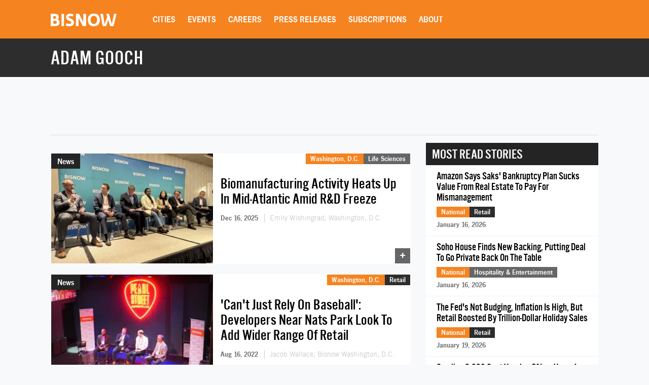

--- FILE ---
content_type: text/html; charset=UTF-8
request_url: https://www.bisnow.com/tags/adam-gooch
body_size: 22115
content:
<!DOCTYPE html>
<html class="js csstransforms" prefix="og: http://ogp.me/ns#" lang="en">
<head>
    <meta charset="utf-8">
    <meta name="csrf-token"  content="tQhhBF32nA3d1CQFlBZIgzOeBcqfKC9nZq1dSoO8"/>

    <title>    Adam Gooch -  Commercial Real Estate News
</title>

    <meta name="description" content="    Learn more about Adam Gooch in commercial real estate.
"/>



                
            <meta name="viewport" content="width=device-width, initial-scale=1.0">
    
    
    <link rel="apple-touch-icon" sizes="180x180" href="https://cdn.bisnow.net/assets/website/favicon/apple-touch-icon.png">
    <link rel="icon" type="image/png" sizes="32x32" href="https://cdn.bisnow.net/assets/website/favicon/favicon-32x32.png">
    <link rel="icon" type="image/png" sizes="16x16" href="https://cdn.bisnow.net/assets/website/favicon/favicon-16x16.png">
    <link rel="manifest" href="https://cdn.bisnow.net/assets/website/favicon/site.webmanifest">
    <meta name="theme-color" content="#ffffff">
    <meta name="msapplication-config" content="https://cdn.bisnow.net/assets/website/favicon/browser-config.xml" />

    <link rel="canonical" href="https://www.bisnow.com/tags/adam-gooch"/>

    <link rel="image_src" href="https://www.bisnow.com/img/bisnow.PNG"/>
    
    <meta prefix="og: http://ogp.me/ns#" property="og:image" content="https://cdn.bisnow.net/fit?height=627&amp;type=png&amp;url=https%3A%2F%2Fs3.amazonaws.com%2Fcdn.bisnow.net%2Fbisnow-logos%2Fbisnow-xl.png&amp;width=1200&amp;sign=qJR7V5AkpPnR2pwBSCpsIs28eLbZSzLRIgW0l26EUZY"/>
    <meta property="og:image:width" content="400"/>
    <meta property="og:image:height" content="300"/>


<meta prefix="og: http://ogp.me/ns#" property="og:description"
      content="    Learn more about Adam Gooch in commercial real estate.
"/>
<meta prefix="og: http://ogp.me/ns#" property="og:site_name" content="Bisnow"/>
<meta name="csrf-token" content="tQhhBF32nA3d1CQFlBZIgzOeBcqfKC9nZq1dSoO8">    <meta name="twitter:site" content="@bisnow" />
<meta name="twitter:card" content="summary_large_image" />
 <meta name="twitter:image" content="https://www.bisnow.com/img/bisnow_hd.png" />

 <meta name="twitter:description" content="    Learn more about Adam Gooch in commercial real estate.
" />
    <script> window.app_url = 'https://www.bisnow.com'; </script>

            <link rel="preconnect" href="https://fonts.googleapis.com">
<link rel="preconnect" href="https://fonts.gstatic.com" crossorigin>

<link rel="preload" as="style" href="//web-assets.bisnow.net/gulped/css/external-essential-v2.dd4365575e341053d093.css">

<link rel="preload" as="font" href="https://cdn.bisnow.net/assets/fonts/NewsGothic-DemiBold-webfont.ttf" crossorigin="anonymous">
<link rel="preload" as="font" href="https://cdn.bisnow.net/assets/fonts/AlternateGothicNo3-webfont.ttf" crossorigin="anonymous">
<link rel="preload" as="font" href="https://cdn.bisnow.net/assets/fonts/tradegothicltstd-webfont.ttf" crossorigin="anonymous">

<link rel="preload" href="https://cdn.bisnow.net/assets/emails/none.gif" as="image">

<link rel="preload" href="//web-assets.bisnow.net/gulped/js/external-v2-essential.78410a4460d8673f8f63.js" as="script">

<link rel="stylesheet" type="text/css" href="//web-assets.bisnow.net/gulped/css/external-essential-v2.dd4365575e341053d093.css" />
<link rel="stylesheet" type="text/css" href="//web-assets.bisnow.net/gulped/css/external-v2.e35b2e1376a918200b1d.css" media="print" onload="this.media='all'" />
<link rel="stylesheet" href="https://cdn.jsdelivr.net/gh/orestbida/cookieconsent@3.1.0/dist/cookieconsent.css">
    
            <link rel="preconnect" href="https://polo.feathr.co" crossorigin>
<link rel="preconnect" href="https://sp.bisnow.com" crossorigin>
<link rel="preconnect" href="https://www.facebook.com" crossorigin>
<link rel="preconnect" href="https://27470f58ea4a74a1fbd530230c6f3f70.safeframe.googlesyndication.com" crossorigin>
<link rel="preconnect" href="https://connect.facebook.net" crossorigin>
    
    
    <script>
        function getCsrfToken() {
            return jQuery('body').attr('data-csrf');
        }
    </script>

            

    <script>
    window.googletag = window.googletag || {cmd: []};
</script>
    <script>

    googletag.cmd.push(function() {

        var mapping_top_banner = googletag.sizeMapping()
            .addSize( [970,0] ,   [970,90]  )
            .addSize( [0,0] ,   [320,50]  )
            .build();

        var mapping_bottom_wide_skyscraper = googletag.sizeMapping()
            .addSize( [728,0] ,   [600,160]  )
            .addSize( [0,0] ,   [320,250]  )
            .build();

        googletag
            .defineSlot('/71422782/home_top_banner', [970, 90], 'top_banner')
            .defineSizeMapping(mapping_top_banner)
            .addService(googletag.pubads());

        googletag
            .defineSlot('/71422782/home_bottom_wide_skyscraper', [600, 160], 'bottom_wide_skyscraper')
            .defineSizeMapping(mapping_bottom_wide_skyscraper)
            .addService(googletag.pubads());

        googletag
            .defineSlot('/71422782/home_right_jumbo_skyscraper', [300, 600], 'right_jumbo_skyscraper')
            .addService(googletag.pubads());

        googletag
            .defineSlot('/71422782/home_right_jumbo2_skyscraper2', [300, 600], 'right_jumbo2_skyscraper2')
            .addService(googletag.pubads());

        googletag
            .pubads()
            .enableSingleRequest();

        googletag
            .enableServices();
    });
</script>
    <script type='text/javascript' src="https://securepubads.g.doubleclick.net/tag/js/gpt.js" async></script>

</head>

<body


class="cart-v0  is-not-mobile"

      
      
      onunload="(function() { /* intentionally left blank */ })()" data-csrf="tQhhBF32nA3d1CQFlBZIgzOeBcqfKC9nZq1dSoO8">

<!-- Google Tag Manager (noscript) -->
<noscript><iframe src="https://www.googletagmanager.com/ns.html?id=GTM-KW347H2&gtm_auth=kNiu2T5DBdrTT88CldMmbw&gtm_preview=env-2"
height="0" width="0" style="display:none;visibility:hidden"></iframe></noscript>
<!-- End Google Tag Manager (noscript) -->

<div id="wrapper">
    
            <div id="fakeHeader"></div>
        <header id="header">
            <div class="innerWrap">
                <div class="in">

                    <div id="mobNavBtn"></div>
                    <div id="mobSubscribeBtn"><a href="https://www.bisnow.com/subscribe">SUBSCRIBE</a></div>


                                            <a class="logo" href="/">
                            <img src="https://cdn.bisnow.net/bisnow-logos/bisnow-white.svg"
                                 alt="Bisnow - (almost) never boring" height="35" width="130">
                        </a>
                    
                    <nav>
    <ul>
        
        <li class="subMenu mobNavSelect ">
            <a>Cities</a>
            <div class="subMenuContent nav-cols-city">

                    <ul id="gi_cities-dropdown" class="subMenuCities">
                                                    <li><a href="https://www.bisnow.com/atlanta">Atlanta</a></li>
                                                    <li><a href="https://www.bisnow.com/austin-san-antonio">Austin - San Antonio</a></li>
                                                    <li><a href="https://www.bisnow.com/baltimore">Baltimore</a></li>
                                                    <li><a href="https://www.bisnow.com/boston">Boston</a></li>
                                                    <li><a href="https://www.bisnow.com/charlotte">Charlotte</a></li>
                                                    <li><a href="https://www.bisnow.com/chicago">Chicago</a></li>
                                                    <li><a href="https://www.bisnow.com/dallas-ft-worth">Dallas-Fort Worth</a></li>
                                                    <li><a href="https://www.bisnow.com/denver">Denver</a></li>
                                                    <li><a href="https://www.bisnow.com/dublin">Dublin</a></li>
                                                    <li><a href="https://www.bisnow.com/houston">Houston</a></li>
                                                    <li><a href="https://www.bisnow.com/london">London</a></li>
                                                    <li><a href="https://www.bisnow.com/los-angeles">Los Angeles</a></li>
                                                    <li><a href="https://www.bisnow.com/new-york">New York</a></li>
                                                    <li><a href="https://www.bisnow.com/oakland">Oakland</a></li>
                                                    <li><a href="https://www.bisnow.com/philadelphia">Philadelphia</a></li>
                                                    <li><a href="https://www.bisnow.com/phoenix">Phoenix</a></li>
                                                    <li><a href="https://www.bisnow.com/raleigh-durham">Raleigh/Durham</a></li>
                                                    <li><a href="https://www.bisnow.com/san-francisco">San Francisco</a></li>
                                                    <li><a href="https://www.bisnow.com/south-florida">South Florida</a></li>
                                                    <li><a href="https://www.bisnow.com/washington-dc">Washington, D.C.</a></li>
                                            </ul>

            </div>
        </li>
        

        
        <li class="subMenu mobSubNavSelect ">
            <a href="https://www.bisnow.com/events">Events</a>
<div class="subMenuContent">
    <ul>
        <li><a href="https://www.bisnow.com/events">Calendar</a></li>
        <li><a href="https://www.bisnow.com/workshops">Educational Workshops</a></li>
        <li><a href="https://www.bisnow.com/firstdraftlive">First Draft Live</a></li>
        <li><a href="https://bisnowelevate.com" target="_blank">Elevate</a></li>
        <li><a href="https://bisnow.com/ascent" target="_blank">Ascent</a></li>
        <li><a href="https://bisnow.com/escape" target="_blank">Escape</a></li>
        <li><a href="https://www.bisnow.com/apply-to-speak">Apply to Speak</a></li>
        <li><a href="https://www.bisnow.com/event-sponsorship">Sponsor an Event</a></li>
    </ul>
</div>
        </li>
        

        
        <li id="subDesktopMenuCareerDevelopment" class="subMenu mobSubNavSelect mobNavSelect ">

            <a href="/top-talent">Careers</a>

            
            <div class="subMenuContent">
                <ul>
                                            <li>
                            <a href="/top-talent">Top Talent</a>
                        </li>
                                            <li>
                            <a href="/employer">Employer</a>
                        </li>
                                        <li><a href="https://www.selectleaders.com/?utm_source=system&utm_medium=website&utm_campaign=BCP_careers" rel="noopener" target="_blank">SelectLeaders</a></li>
                    <li><a href="https://careers.bisnow.com/" rel="noopener" target="_blank">Bisnow Careers</a></li>
                </ul>
            </div>
                    </li>
        

        
        <li class="mobSubNavSelect mobNavSelect ">
            <a href="https://www.bisnow.com/biswire">Press Releases</a>
        </li>
        

        
        <li id="subDesktopMenuAbout" class="subMenu">
            <a href="https://www.bisnow.com/subscriptions">Subscriptions</a>
            <div class="subMenuContent">
                <ul>
                    <li><a href="https://www.bisnow.com/subscriptions">Newsletters</a></li>
                    <li><a href="https://www.bisnow.com/newsletters">Newsletter Archive</a></li>
                    <li>
                        <a href="https://www.bisnow.com/insider-access-subscriptions">Insider Access Newsletters</a>
                    </li>
                    <li>
                        <a href="https://www.bisnow.com/insider-access-publications">Insider Access Archives</a>
                    </li>
                </ul>
            </div>
        </li>
        


        <li id="subDesktopMenuAbout" class="subMenu ">
            <a href="https://www.bisnow.com/about">About</a>
            <div class="subMenuContent">
                <ul>
                    <li><a href="https://www.bisnow.com/about#contact-us">Contact Us</a></li>
                    <li><a href="https://www.bisnow.com/about#sales-contacts">Advertise with Us</a></li>
                    <li class="subMenu-newsletters" style="display:none;"><a href="https://www.bisnow.com/subscriptions">Newsletters</a></li>
                    <li><a href="https://careers.bisnow.com" target="_blank" rel="noopener">Careers</a></li>
                </ul>
            </div>
        </li>
    </ul>
</nav>

                    <div id="header_partial"></div>

                </div>
            </div>
            <div id="mobNav">
    <ul>
        <li><a href="/">Home</a></li>

        <li class="subMenu mobNavSelect ">
            <div class="selectWrapper">
                <select>
                    <option disabled="disabled" selected="selected" value="0">Choose your city</option>
                    <option value="https://www.bisnow.com/national">National</option>
                                            <option value="https://www.bisnow.com/atlanta">Atlanta</option>
                                            <option value="https://www.bisnow.com/austin-san-antonio">Austin - San Antonio</option>
                                            <option value="https://www.bisnow.com/baltimore">Baltimore</option>
                                            <option value="https://www.bisnow.com/boston">Boston</option>
                                            <option value="https://www.bisnow.com/charlotte">Charlotte</option>
                                            <option value="https://www.bisnow.com/chicago">Chicago</option>
                                            <option value="https://www.bisnow.com/dallas-ft-worth">Dallas-Fort Worth</option>
                                            <option value="https://www.bisnow.com/denver">Denver</option>
                                            <option value="https://www.bisnow.com/dublin">Dublin</option>
                                            <option value="https://www.bisnow.com/houston">Houston</option>
                                            <option value="https://www.bisnow.com/london">London</option>
                                            <option value="https://www.bisnow.com/los-angeles">Los Angeles</option>
                                            <option value="https://www.bisnow.com/new-york">New York</option>
                                            <option value="https://www.bisnow.com/oakland">Oakland</option>
                                            <option value="https://www.bisnow.com/philadelphia">Philadelphia</option>
                                            <option value="https://www.bisnow.com/phoenix">Phoenix</option>
                                            <option value="https://www.bisnow.com/raleigh-durham">Raleigh/Durham</option>
                                            <option value="https://www.bisnow.com/san-francisco">San Francisco</option>
                                            <option value="https://www.bisnow.com/south-florida">South Florida</option>
                                            <option value="https://www.bisnow.com/washington-dc">Washington, D.C.</option>
                                    </select>
                <span>Cities</span>
            </div>
        </li>

        <li class="subMenu mobSubNavSelect mobNavSelect ">
            <a href="https://www.bisnow.com/events">Events</a>
<div class="subMenuContent">
    <ul>
        <li><a href="https://www.bisnow.com/events">Calendar</a></li>
        <li><a href="https://www.bisnow.com/workshops">Educational Workshops</a></li>
        <li><a href="https://www.bisnow.com/firstdraftlive">First Draft Live</a></li>
        <li><a href="https://bisnowelevate.com" target="_blank">Elevate</a></li>
        <li><a href="https://bisnow.com/ascent" target="_blank">Ascent</a></li>
        <li><a href="https://bisnow.com/escape" target="_blank">Escape</a></li>
        <li><a href="https://www.bisnow.com/apply-to-speak">Apply to Speak</a></li>
        <li><a href="https://www.bisnow.com/event-sponsorship">Sponsor an Event</a></li>
    </ul>
</div>
        </li>

        <li id="subMobileMenuCareerDevelopment" class="subMenu mobSubNavSelect mobNavSelect ">

            <a href="/top-talent">Careers</a>

            
                <div class="subMenuContent">
                    <ul>
                                                    <li>
                                <a href="/top-talent">Top Talent</a>
                            </li>
                                                    <li>
                                <a href="/employer">Employer</a>
                            </li>
                                                    <li><a href="https://www.selectleaders.com/?utm_source=system&utm_medium=website&utm_campaign=BCP_careers" rel="noopener" target="_blank">SelectLeaders</a></li>
                            <li><a href="https://careers.bisnow.com/" rel="noopener" target="_blank">Bisnow Careers</a></li>
                    </ul>
                </div>
                    </li>

        <li id="subMobileMenuPodcasts" class="mobSubNavSelect mobNavSelect ">
            <a href="https://www.bisnow.com/biswire">Press Releases</a>
        </li>

        <li id="subMobileMenuAbout" class="subMenu ">
            <a href="https://www.bisnow.com/subscriptions">Subscriptions</a>
            <div class="subMenuContent">
                <ul>
                    <li><a href="https://www.bisnow.com/subscriptions">Newsletters</a></li>
                    <li><a href="https://www.bisnow.com/newsletters">Newsletter Archive</a></li>
                    <li>
                        <a href="https://www.bisnow.com/insider-access-subscriptions">Insider Access Newsletters</a>
                    </li>
                    <li>
                        <a href="https://www.bisnow.com/insider-access-publications">Insider Access Archives</a>
                    </li>
                </ul>
            </div>
        </li>

        <li id="subMobileMenuAbout" class="subMenu ">
            <a href="https://www.bisnow.com/about">About</a>
            <div class="subMenuContent">
                <ul>
                    <li><a href="https://www.bisnow.com/about#contact-us">Contact Us</a></li>
                    <li><a href="https://www.bisnow.com/about#sales-contacts">Advertise with Us</a></li>
                    <li><a href="https://careers.bisnow.com" target="_blank" rel="noopener">Careers</a></li>
                </ul>
            </div>
        </li>

                    <li id="subMobileMenuRichList">
                <a href="https://www.bisnow.com/about#contact-us">Contact Us</a>
            </li>
            </ul>

    <div class="mob-user-menu">
        <ul id="mobNav-user" class="hidden">

            <li class="subMenu dropdownLinks"><a href="https://www.bisnow.com/subscriptions">My Subscriptions</a>
                <ul>
                    <li class="subMenu dropdownLinks"><a href="https://www.bisnow.com/subscriptions">Newsletters</a></li>
                    <li class="subMenu dropdownLinks"><a href="https://www.bisnow.com/newsletters">Newsletter Archives</a></li>
                    <li class="subMenu dropdownLinks"><a href="https://www.bisnow.com/insider-access-subscriptions">Insider Access Newsletters</a></li>
                    <li class="subMenu dropdownLinks"><a href="https://www.bisnow.com/insider-access-publications">Insider Access Archives</a></li>
                </ul>
            </li>
            <li class="subMenu dropdownLinks"><a href="https://www.bisnow.com/orders">My Purchases</a>
                <ul>
                    <li class="subMenu dropdownLinks"><a href="https://www.bisnow.com/user/my/tickets">Tickets</a></li>
                    <li class="subMenu dropdownLinks"><a href="https://www.bisnow.com/user/my/attendee-lists">Attendee Lists</a></li>
                    <li class="subMenu dropdownLinks"><a href="https://www.bisnow.com/videos">Videos</a></li>
                    <li class="subMenu dropdownLinks"><a href="https://www.bisnow.com/user/my/invoices">Invoices</a></li>
                </ul>
            </li>
            <li class="subMenu dropdownLinks"><a href="https://www.bisnow.com/user/preferences">Edit Profile</a></li>
            <li class="subMenu dropdownLinks"><a href="https://www.bisnow.com/logout">Log Out</a></li>

            <li>
                <span class="search"><i class="searchIcon"></i></span>
                <div class="inputText hidden">
                    <form method="GET" action="https://www.bisnow.com/search/news" accept-charset="UTF-8">
                        <div class="inputText">
                            <input type="text" name="search" placeholder="search" autocomplete="off">
                        </div><!-- / .inputText -->
                        <div class="btn"><button>GO</button></div>
                    </form>
                </div>
            </li>
        </ul>


        <ul id="mobNav-guest" class="hidden">

            <li class="subMenu">
                <a class="logIn" href="javascript:void(0)" onclick="loginModalShow(false, null, 'signin');return false">Login</a>
            </li>

            <li class="subMenu">
                <a class="signUp" href="javascript:void(0)" onclick="loginModalShow(false, null, 'signup');return false">Sign Up</a>
            </li>

            <li>
                <span class="search"><i class="searchIcon"></i></span>
                <div class="inputText hidden">
                    <form method="GET" action="https://www.bisnow.com/search/news" accept-charset="UTF-8">
                        <div class="inputText">
                            <input type="text" name="search" placeholder="search" autocomplete="off">
                        </div><!-- / .inputText -->
                        <div class="btn"><button>GO</button></div>
                    </form>
                </div>
            </li>
        </ul>
    </div>


</div>
<div id="mobNav-background"></div>
        </header>
        
    
        <div id="subheader">
        <div class="innerWrap">
            <div class="in">
                <h1 style="color: #fff">
                    Adam Gooch
                </h1>
            </div>
        </div>
    </div>
    

    
    <a class="contactAnchor" href="https://www.bisnow.com/about#contact-us">
        <span>Contact Us</span>
    </a>
    

    
    <div class="headerBanner container">
        <div class="banner">
            <div id='top_banner' style='width:970px; height:90px;'>
                <script>
                    googletag.cmd.push(function () {
                        googletag.display('top_banner');
                    });
                </script>
            </div>
        </div>
        <hr class="hr-banner"/>
    </div>

    <a class="contactAnchor" href="https://www.bisnow.com/about#contact-us"><span>Contact</span></a>

    
    <div id="content">

        
        <section class="container newsItems">
            <div class="containerIn">

                <div class="row">
                    
                    <div class="col-lg-8 col-md-8 col-sm-12">

                        
                                                    <div class="singleArticle responsive  ">
                        
            <div class="pic">
                <a href="https://www.bisnow.com/washington-dc/news/life-sciences/life-science-manufacturing-demand-takes-center-stage-amid-rd-funding-freeze-132390">
                    <picture>
                        <source srcset="https://cdn.bisnow.net/fit?height=225&amp;type=webp&amp;url=https%3A%2F%2Fs3.amazonaws.com%2Fcdn.bisnow.net%2Fcontent%2Fimages%2F2025%2F12%2F6941b1c6863ea-img_3913.jpeg&amp;width=325&amp;sign=DsIPWLJzghH4PDMq7RxUy1GrFyhgjRkK_Pcd5VBEtyQ 1x,
                            https://cdn.bisnow.net/fit?height=450&amp;type=webp&amp;url=https%3A%2F%2Fs3.amazonaws.com%2Fcdn.bisnow.net%2Fcontent%2Fimages%2F2025%2F12%2F6941b1c6863ea-img_3913.jpeg&amp;width=650&amp;sign=99FlITcuEgY3bgQxP8Iw75zpvDDnzVCTI0qGRti7T2g 2x" type="image/webp" width="325" height="225" media="(min-width: 480px)" />
                        <source srcset="https://cdn.bisnow.net/fit?height=225&amp;type=webp&amp;url=https%3A%2F%2Fs3.amazonaws.com%2Fcdn.bisnow.net%2Fcontent%2Fimages%2F2025%2F12%2F6941b1c6863ea-img_3913.jpeg&amp;width=325&amp;sign=DsIPWLJzghH4PDMq7RxUy1GrFyhgjRkK_Pcd5VBEtyQ 1x,
                            https://cdn.bisnow.net/fit?height=450&amp;type=webp&amp;url=https%3A%2F%2Fs3.amazonaws.com%2Fcdn.bisnow.net%2Fcontent%2Fimages%2F2025%2F12%2F6941b1c6863ea-img_3913.jpeg&amp;width=650&amp;sign=99FlITcuEgY3bgQxP8Iw75zpvDDnzVCTI0qGRti7T2g 2x" width="325" height="225" media="(min-width: 480px)" />
                        <source srcset="https://cdn.bisnow.net/fit?height=82&amp;type=webp&amp;url=https%3A%2F%2Fs3.amazonaws.com%2Fcdn.bisnow.net%2Fcontent%2Fimages%2F2025%2F12%2F6941b1c6863ea-img_3913.jpeg&amp;width=120&amp;sign=81D4ejc4F-sc873U1XbFB3n1TQxo-nzPoFXPRPgiaXM 1x,
                            https://cdn.bisnow.net/fit?height=164&amp;type=webp&amp;url=https%3A%2F%2Fs3.amazonaws.com%2Fcdn.bisnow.net%2Fcontent%2Fimages%2F2025%2F12%2F6941b1c6863ea-img_3913.jpeg&amp;width=240&amp;sign=jjw3trYX6wrq2g44FqXgfynUT-2GeD3CzUjBr-ylob4 2x" type="image/webp" width="120" height="82" />
                        <source srcset="https://cdn.bisnow.net/fit?height=82&amp;type=webp&amp;url=https%3A%2F%2Fs3.amazonaws.com%2Fcdn.bisnow.net%2Fcontent%2Fimages%2F2025%2F12%2F6941b1c6863ea-img_3913.jpeg&amp;width=120&amp;sign=81D4ejc4F-sc873U1XbFB3n1TQxo-nzPoFXPRPgiaXM 1x,
                            https://cdn.bisnow.net/fit?height=164&amp;type=webp&amp;url=https%3A%2F%2Fs3.amazonaws.com%2Fcdn.bisnow.net%2Fcontent%2Fimages%2F2025%2F12%2F6941b1c6863ea-img_3913.jpeg&amp;width=240&amp;sign=jjw3trYX6wrq2g44FqXgfynUT-2GeD3CzUjBr-ylob4 2x" width="120" height="82" />
                        <img src="https://cdn.bisnow.net/assets/website/placeholder.png" loading="lazy" alt="Placeholder" width="325" height="225" />
                    </picture>
                </a>
                                                          <div class="label">News</div>
                                                </div><!-- / .pic -->

            <div class="in">

                <a href="https://www.bisnow.com/washington-dc/news/life-sciences/life-science-manufacturing-demand-takes-center-stage-amid-rd-funding-freeze-132390">
                                    <h3 class="story-title-line">Biomanufacturing Activity Heats Up In Mid-Atlantic Amid R&D Freeze</h3>
                                </a>

                
                
                <div class="story-info" >
                    
                                                                        <span class="when"> Dec 16, 2025 </span>
                                                                                                        <span class="author">
                                <a href="https://www.bisnow.com/author/664704">
                                Emily Wishingrad, Washington, D.C.
                                </a>
                            </span>
                                                                                            

                </div>
                

            </div><!-- / .in -->

            <div class="where hidemobile">
                                    <a href="https://www.bisnow.com/washington-dc" style="background-color:#F58320">Washington, D.C.</a>
                                        <a href="https://www.bisnow.com/life-sciences" class="article-link" style="background-color:#666666">Life Sciences</a>
                                                </div>

            <div class="where mobile">
                                    <a href="https://www.bisnow.com/washington-dc" style="background-color:#F58320">D.C.</a>
                            </div>
            <span class="view-count" hidden>View count: <label class="view-count-number"></label></span>
            <a class="plus" href="https://www.bisnow.com/washington-dc/news/life-sciences/life-science-manufacturing-demand-takes-center-stage-amid-rd-funding-freeze-132390">+</a>

    
    

    </div>
                                                    <div class="singleArticle responsive  ">
                        
            <div class="pic">
                <a href="https://www.bisnow.com/washington-dc/news/retail/capitol-riverfront-wants-a-lady-gaga-concert-every-week-but-will-settle-for-more-retail-114353">
                    <picture>
                        <source srcset="https://cdn.bisnow.net/fit?height=225&amp;type=webp&amp;url=https%3A%2F%2Fs3.amazonaws.com%2Fcdn.bisnow.net%2Fcontent%2Fimages%2F2022%2F08%2F62fbd81fb1da9-p1015257.jpeg&amp;width=325&amp;sign=-s9Kje-C0ccCM3507B1PD-RaOhhMVPanGy_5skIQ93s 1x,
                            https://cdn.bisnow.net/fit?height=450&amp;type=webp&amp;url=https%3A%2F%2Fs3.amazonaws.com%2Fcdn.bisnow.net%2Fcontent%2Fimages%2F2022%2F08%2F62fbd81fb1da9-p1015257.jpeg&amp;width=650&amp;sign=Sct-Q2cr2FYpk7y0-Bj4nVYLiU2oJxBU209peTkNP9Q 2x" type="image/webp" width="325" height="225" media="(min-width: 480px)" />
                        <source srcset="https://cdn.bisnow.net/fit?height=225&amp;type=webp&amp;url=https%3A%2F%2Fs3.amazonaws.com%2Fcdn.bisnow.net%2Fcontent%2Fimages%2F2022%2F08%2F62fbd81fb1da9-p1015257.jpeg&amp;width=325&amp;sign=-s9Kje-C0ccCM3507B1PD-RaOhhMVPanGy_5skIQ93s 1x,
                            https://cdn.bisnow.net/fit?height=450&amp;type=webp&amp;url=https%3A%2F%2Fs3.amazonaws.com%2Fcdn.bisnow.net%2Fcontent%2Fimages%2F2022%2F08%2F62fbd81fb1da9-p1015257.jpeg&amp;width=650&amp;sign=Sct-Q2cr2FYpk7y0-Bj4nVYLiU2oJxBU209peTkNP9Q 2x" width="325" height="225" media="(min-width: 480px)" />
                        <source srcset="https://cdn.bisnow.net/fit?height=82&amp;type=webp&amp;url=https%3A%2F%2Fs3.amazonaws.com%2Fcdn.bisnow.net%2Fcontent%2Fimages%2F2022%2F08%2F62fbd81fb1da9-p1015257.jpeg&amp;width=120&amp;sign=_DEq1nYdbiEgxTphhNFTN6cnv-BbmPrQS_bvjH4k7JU 1x,
                            https://cdn.bisnow.net/fit?height=164&amp;type=webp&amp;url=https%3A%2F%2Fs3.amazonaws.com%2Fcdn.bisnow.net%2Fcontent%2Fimages%2F2022%2F08%2F62fbd81fb1da9-p1015257.jpeg&amp;width=240&amp;sign=fSv-avk5wu-zOcX6vdNYo2zEGpgIjfqmalA2IASFcfo 2x" type="image/webp" width="120" height="82" />
                        <source srcset="https://cdn.bisnow.net/fit?height=82&amp;type=webp&amp;url=https%3A%2F%2Fs3.amazonaws.com%2Fcdn.bisnow.net%2Fcontent%2Fimages%2F2022%2F08%2F62fbd81fb1da9-p1015257.jpeg&amp;width=120&amp;sign=_DEq1nYdbiEgxTphhNFTN6cnv-BbmPrQS_bvjH4k7JU 1x,
                            https://cdn.bisnow.net/fit?height=164&amp;type=webp&amp;url=https%3A%2F%2Fs3.amazonaws.com%2Fcdn.bisnow.net%2Fcontent%2Fimages%2F2022%2F08%2F62fbd81fb1da9-p1015257.jpeg&amp;width=240&amp;sign=fSv-avk5wu-zOcX6vdNYo2zEGpgIjfqmalA2IASFcfo 2x" width="120" height="82" />
                        <img src="https://cdn.bisnow.net/assets/website/placeholder.png" loading="lazy" alt="Placeholder" width="325" height="225" />
                    </picture>
                </a>
                                                          <div class="label">News</div>
                                                </div><!-- / .pic -->

            <div class="in">

                <a href="https://www.bisnow.com/washington-dc/news/retail/capitol-riverfront-wants-a-lady-gaga-concert-every-week-but-will-settle-for-more-retail-114353">
                                    <h3 class="story-title-line">'Can't Just Rely On Baseball': Developers Near Nats Park Look To Add Wider Range Of Retail</h3>
                                </a>

                
                
                <div class="story-info" >
                    
                                                                        <span class="when"> Aug 16, 2022 </span>
                                                                                                        <span class="author">
                                <a href="https://www.bisnow.com/author/533636">
                                Jacob Wallace, Bisnow Washington, D.C.
                                </a>
                            </span>
                                                                                            

                </div>
                

            </div><!-- / .in -->

            <div class="where hidemobile">
                                    <a href="https://www.bisnow.com/washington-dc" style="background-color:#F58320">Washington, D.C.</a>
                                        <a href="https://www.bisnow.com/retail" class="article-link" style="background-color:#2d2d2d">Retail</a>
                                                </div>

            <div class="where mobile">
                                    <a href="https://www.bisnow.com/washington-dc" style="background-color:#F58320">D.C.</a>
                            </div>
            <span class="view-count" hidden>View count: <label class="view-count-number"></label></span>
            <a class="plus" href="https://www.bisnow.com/washington-dc/news/retail/capitol-riverfront-wants-a-lady-gaga-concert-every-week-but-will-settle-for-more-retail-114353">+</a>

    
    

    </div>
                                                

                        
                                                                                    <div class="event-ad event-ad-717x120 event-ad-website" style="">
    <a href="https://www.bisnow.com/events/washington-dc/dmv-2026-economic-and-political-forecast-9778" class="event-ad-link"></a>
    
        <div class="event-ad-info" style="background: url(https://cdn.bisnow.net/fit?colorspace=bw&amp;height=480&amp;type=jpeg&amp;url=https%3A%2F%2Fs3.amazonaws.com%2Fcdn.bisnow.net%2Fevents%2Fid%2F9778%2Fmarketing%2F-page-background-1762207329.jpg&amp;width=760&amp;sign=Q3jf-M577B_X68eXM4F8owS3C6hooPR3BUaNnSPhmec)
; background-size:cover;">
            <div class="event-ad-gradient"></div>
        <div class="event-ad-info-wrapper">
            <div class="event-ad-title">DMV 2026 Economic and Political Forecast</div>
            <div class="event-ad-location">
                <span class="event-ad-date" style="">January 29, 2026</span>
                |
                <span class="event-ad-register">Register Now</span>
            </div>
        </div>
        <span style="line-height: 120px;">&nbsp;</span>
    </div>
    <div class="event-ad-speaker">
        <div class="event-ad-wrapper-speaker">
            <div class="event-ad-featured">Featured Speaker</div>
            <div class="event-ad-speaker-name">
                Oliver Carr, III
            </div>
            <div class="event-ad-speaker-title">
                CEO, Carr Properties
            </div>
        </div>
        <div class="event-ad-speaker-img">
                            <img src="https://cdn.bisnow.net/fit?colorspace=bw&amp;height=120&amp;type=png&amp;url=https%3A%2F%2Fs3.amazonaws.com%2Fcdn.bisnow.net%2Fpanelists%2F2763%2Foliver-carr-iii-no-background-1568338835.png&amp;width=120&amp;sign=Bo0WjDwRH_otj35pLELPJURlx631vWEzGEbvleFsZNc" alt="Oliver Carr, III" height="120" width="120" />
                    </div>
    </div>
</div>

                                                                            

                        
                                                                                    <div class="singleArticle responsive  ">
                <!--<a class="link" href="https://www.bisnow.com/washington-dc/news/commercial-real-estate/The-Bisnow-35-Part-2-13925"></a>-->
            <div class="pic">
                <a href="https://www.bisnow.com/washington-dc/news/commercial-real-estate/The-Bisnow-35-Part-2-13925">
                                                <img class="lazy" src="https://cdn.bisnow.net/assets/website/placeholder.png" data-src="http://www.bisnow.com/images/photos/rew_2007_0502_01.jpg" alt="The Bisnow 35! Part 2">
                                <div class="label">News</div>
                </a>
            </div><!-- / .pic -->

            <div class="in">
                <a href="https://www.bisnow.com/washington-dc/news/commercial-real-estate/The-Bisnow-35-Part-2-13925">
                                    <h3 class="story-title-line">The Bisnow 35! Part 2</h3>
                                </a>

                
                
                <div class="story-info">
                                                                                </div>
                

            </div><!-- / .in -->

            <div class="where">
                                    0
                                                        <a href="https://www.bisnow.com/washington-dc" class="hidemobile" style="background-color:#F58320">Washington, D.C.</a>
                    <a href="https://www.bisnow.com/washington-dc" class="mobile" style="background-color:#F58320">D.C.</a>
                                                </div>
            <span class="view-count" hidden>View count: <label class="view-count-number"></label></span>

            <a class="plus" href="https://www.bisnow.com/washington-dc/news/commercial-real-estate/The-Bisnow-35-Part-2-13925">+</a>
    </div>
                                                            <div class="singleArticle responsive  ">
                <!--<a class="link" href="https://www.bisnow.com/washington-dc/news/commercial-real-estate/SKIPPER-OF-THE-AKRIDGE-ARMADA-13343"></a>-->
            <div class="pic">
                <a href="https://www.bisnow.com/washington-dc/news/commercial-real-estate/SKIPPER-OF-THE-AKRIDGE-ARMADA-13343">
                                                <img class="lazy" src="https://cdn.bisnow.net/assets/website/placeholder.png" data-src="https://62b44a55c8f3a87440df-45c7b4d5aac2f388172e587008aaac69.ssl.cf2.rackcdn.com/0-medium.jpg" alt="SKIPPER OF THE AKRIDGE ARMADA!">
                                <div class="label">News</div>
                </a>
            </div><!-- / .pic -->

            <div class="in">
                <a href="https://www.bisnow.com/washington-dc/news/commercial-real-estate/SKIPPER-OF-THE-AKRIDGE-ARMADA-13343">
                                    <h3 class="story-title-line">SKIPPER OF THE AKRIDGE ARMADA!</h3>
                                </a>

                
                
                <div class="story-info">
                                                                                </div>
                

            </div><!-- / .in -->

            <div class="where">
                                    0
                                                        <a href="https://www.bisnow.com/washington-dc" class="hidemobile" style="background-color:#F58320">Washington, D.C.</a>
                    <a href="https://www.bisnow.com/washington-dc" class="mobile" style="background-color:#F58320">D.C.</a>
                                                </div>
            <span class="view-count" hidden>View count: <label class="view-count-number"></label></span>

            <a class="plus" href="https://www.bisnow.com/washington-dc/news/commercial-real-estate/SKIPPER-OF-THE-AKRIDGE-ARMADA-13343">+</a>
    </div>
                                                            <div class="singleArticle responsive  ">
        
    </div>
                                                                            

                        
                                                

                        
                                                    <div class="singleArticle responsive  ">
        
    </div>
                                                    <div class="singleArticle responsive  ">
        
    </div>
                                                

                        
                                                

                        
                                                

                        
                    </div>
                    


                    
                    <div class="col-xl-4 col-lg-4 col-md-4 col-sm-12">
                        <aside class="aside">
                            <div class="inside">

                                
                                                                

                                <div id="top-stories-placement"></div>
                        
                                                <div class="topStories block">
                                                        <div class="headline iconTopStories">Most Read Stories</div>
                                                        <div class="in">
                                <ul>
                                                                                                                                            <li>
                                                                                    <a href="https://www.bisnow.com/national/news/retail/amazon-says-saks-bankruptcy-plan-sucks-value-from-real-estate-to-pay-for-mismanagement-132777">
                                                                                    <span class="title">Amazon Says Saks&#039; Bankruptcy Plan Sucks Value From Real Estate To Pay For Mismanagement</span>
                                            <span class="where hidemobile">
                                                <span style="background-color:#F58320">National</span>

                                                                                                <span style="background-color:#2d2d2d">Retail</span>
                                                                                            </span>
                                            <span class="where mobile">
                                                <span style="background-color:#F58320">National</span>

                                                                                                <span style="background-color:#2d2d2d">Retail</span>
                                                                                            </span>

                                            <span class="when">
                                                January 16, 2026
                                            </span>
                                        </a>
                                    </li>
                                                                                                                                                                                            <li>
                                                                                    <a href="https://www.bisnow.com/national/news/hospitality-entertainment/soho-house-finds-new-backing-putting-deal-to-go-private-back-on-the-table-132772">
                                                                                    <span class="title">Soho House Finds New Backing, Putting Deal To Go Private Back On The Table</span>
                                            <span class="where hidemobile">
                                                <span style="background-color:#F58320">National</span>

                                                                                                <span style="background-color:#666666">Hospitality &amp; Entertainment</span>
                                                                                            </span>
                                            <span class="where mobile">
                                                <span style="background-color:#F58320">National</span>

                                                                                                <span style="background-color:#666666">Hospitality &amp; Entertainment</span>
                                                                                            </span>

                                            <span class="when">
                                                January 16, 2026
                                            </span>
                                        </a>
                                    </li>
                                                                                                                                                                                            <li>
                                                                                    <a href="https://www.bisnow.com/national/news/retail/fed-not-budging-inflation-high-but-new-year-boosted-trillion-dollar-holiday-sales-132713">
                                                                                    <span class="title">The Fed&#039;s Not Budging, Inflation Is High, But Retail Boosted By Trillion-Dollar Holiday Sales</span>
                                            <span class="where hidemobile">
                                                <span style="background-color:#F58320">National</span>

                                                                                                <span style="background-color:#2d2d2d">Retail</span>
                                                                                            </span>
                                            <span class="where mobile">
                                                <span style="background-color:#F58320">National</span>

                                                                                                <span style="background-color:#2d2d2d">Retail</span>
                                                                                            </span>

                                            <span class="when">
                                                January 19, 2026
                                            </span>
                                        </a>
                                    </li>
                                                                                                                                                                                            <li>
                                                                                    <a href="https://www.bisnow.com/washington-dc/news/economic-development/mini-version-of-las-vegas-sphere-planned-national-harbor-132795">
                                                                                    <span class="title">Smaller, 6,000-Seat Version Of Las Vegas&#039; Sphere Planned Outside D.C. </span>
                                            <span class="where hidemobile">
                                                <span style="background-color:#F58320">Washington, D.C.</span>

                                                                                                <span style="background-color:#2d2d2d">Economic Development</span>
                                                                                            </span>
                                            <span class="where mobile">
                                                <span style="background-color:#F58320">D.C.</span>

                                                                                                <span style="background-color:#2d2d2d">Economic Dev</span>
                                                                                            </span>

                                            <span class="when">
                                                January 19, 2026
                                            </span>
                                        </a>
                                    </li>
                                                                                                                                                                                            <li>
                                                                                    <a href="https://www.bisnow.com/new-york/news/multifamily/pinnacle-summit-decision-132763">
                                                                                    <span class="title">Judge Approves Sale Of 5,200 NYC Apartments Over City&#039;s Objections</span>
                                            <span class="where hidemobile">
                                                <span style="background-color:#F58320">New York</span>

                                                                                                <span style="background-color:#2d2d2d">Multifamily</span>
                                                                                            </span>
                                            <span class="where mobile">
                                                <span style="background-color:#F58320">NY</span>

                                                                                                <span style="background-color:#2d2d2d">Multifamily</span>
                                                                                            </span>

                                            <span class="when">
                                                January 16, 2026
                                            </span>
                                        </a>
                                    </li>
                                                                                                                </ul>
                                <div class="moreTopStories">
                                    <a href="https://www.bisnow.com/top-stories">More Top Stories</a>
                                </div>
                            </div>
                        </div>
                                                


                                                                    
                                    <div class="asideBanner block">
                                        <div id='right_jumbo_skyscraper'>
                                            <script>
                                                googletag.cmd.push(function () {
                                                    googletag.display('right_jumbo_skyscraper');
                                                });
                                            </script>
                                        </div>
                                    </div>
                                
                                
                                <div id="featuredEventsPlacement"></div>
<div class="featuredEvents block">
    <div class="headline iconFeaturedEvents">Real Estate Events</div>
    <div class="featuredEventsList">
        <ul>
                    <li>
                <div class="event-ad event-ad-340x145 event-ad-website" style="">
    <a href="https://www.bisnow.com/events/washington-dc/forecast/dmv-2026-economic-and-political-forecast-9778" class="event-ad-link"></a>
    
        <div class="event-ad-info" style="background: url(https://cdn.bisnow.net/fit?colorspace=bw&amp;height=274&amp;type=jpeg&amp;url=https%3A%2F%2Fs3.amazonaws.com%2Fcdn.bisnow.net%2Fevents%2Fid%2F9778%2Fmarketing%2F-page-background-1762207329.jpg&amp;width=656&amp;sign=O_2Ng3nVs8gXXpi_1MLD8JFjMqCKdRGfF6ZbJcz6krU)
; background-size:cover;">
            <div class="event-ad-gradient"></div>
        <div class="event-ad-info-wrapper">
            <div class="event-ad-info-wrapper">
                <div class="event-ad-title">DMV 2026 Economic and Political Forecast</div>
                <div class="event-ad-location">
                    <span class="event-ad-date" style="">January 29, 2026</span>
                    |
                    <span class="event-ad-register">Register Now</span>
                </div>
            </div>
        </div>
    </div>
</div>

            </li>
                    <li>
                <div class="event-ad event-ad-340x145 event-ad-website" style="">
    <a href="https://www.bisnow.com/events/new-york/adaptive-reuse/new-york-conversions-building-upgrades-conference-10199" class="event-ad-link"></a>
    
        <div class="event-ad-info" style="background: url(https://cdn.bisnow.net/fit?colorspace=bw&amp;height=274&amp;type=jpeg&amp;url=https%3A%2F%2Fs3.amazonaws.com%2Fcdn.bisnow.net%2Fevents%2Fid%2F10199%2Fmarketing%2F-page-background-1761772912.jpg&amp;width=656&amp;sign=8MEuFH7Lw42Qe9GV-R5ChqKJgO5UH76x1T_To2REEG8)
; background-size:cover;">
            <div class="event-ad-gradient"></div>
        <div class="event-ad-info-wrapper">
            <div class="event-ad-info-wrapper">
                <div class="event-ad-title">New York Conversions & Building Upgrades Conference</div>
                <div class="event-ad-location">
                    <span class="event-ad-date" style="">February 25, 2026</span>
                    |
                    <span class="event-ad-register">Register Now</span>
                </div>
            </div>
        </div>
    </div>
</div>

            </li>
                    <li>
                <div class="event-ad event-ad-340x145 event-ad-website" style="">
    <a href="https://www.bisnow.com/events/washington-dc/other/rfk-stadium-palooza-9782" class="event-ad-link"></a>
    
        <div class="event-ad-info" style="background: url(https://cdn.bisnow.net/fit?colorspace=bw&amp;height=274&amp;type=jpeg&amp;url=https%3A%2F%2Fs3.amazonaws.com%2Fcdn.bisnow.net%2Fevents%2Fid%2F9782%2Fmarketing%2F-page-background-1765308736.jpg&amp;width=656&amp;sign=Id93MUp2fRrdbkYyogIXSyIs7caICgIOcPiKYjS9gFw)
; background-size:cover;">
            <div class="event-ad-gradient"></div>
        <div class="event-ad-info-wrapper">
            <div class="event-ad-info-wrapper">
                <div class="event-ad-title">RFK Stadium Palooza</div>
                <div class="event-ad-location">
                    <span class="event-ad-date" style="">February 25, 2026</span>
                    |
                    <span class="event-ad-register">Register Now</span>
                </div>
            </div>
        </div>
    </div>
</div>

            </li>
                </ul>
    </div><!-- / .featuredEventsList -->
</div>

                                

                            </div>
                        </aside>
                    </div>

                </div>

            </div>
        </section>

    </div>

    
    <style type="text/css">
    #submit-loader-wrap {
        position: absolute;
        top: 0;
        left: 0;
        background: rgba(0, 0, 0, .75);
        width: 100%;
        height: 100%;
        z-index: 100;
    }

    #submit-loader-wrap .loader {
        border: 16px solid #f3f3f3;
        border-radius: 50%;
        border-top: 16px solid #F58320;
        width: 50px;
        height: 50px;
        -webkit-animation: spin 2s linear infinite; /* Safari */
        animation: spin 2s linear infinite;
        margin: 100px auto 0;
    }
    #login-modal .select2 .select2-selection__choice {
        background-color: #fff;
        color: #000;
        margin-right: 10px;
        margin-top: 3px;
    }
</style>

<div class="modal fade" id="login-modal" tabindex="-1" role="dialog">
    <div class="modal-dialog">
        <div class="modal-content">
            <div id="submit-loader-wrap" style="display: none;">
                <div class="loader"></div>
            </div>
            <div class="modal-close">
                <a data-dismiss="modal">x</a>
            </div>
            <div class="modal-header">
                <h4 class="modal-title">LOGIN TO BISNOW</h4>
                <p class="modal-title">LOGIN TO BISNOW</p>
            </div>
            <div class="modal-body">

                <div class="user-auth default-view">
                  <div id="loginPopup__main-form">

    <div class="loginPopup__main-form-header">
        <div class="row pt-0">
            <div class="col-xs-12">
                <p class="font-style-italic"><em>We're not asking for your money. This is not a step
                        towards a paywall. Our news is free and we intend to keep it that way.</em></p>
            </div>
        </div>

        <div class="row pt-0 pt-lg-2">
            <div class="col-xs-12 signin-tabs">
                <label for="signin" class="radio-btn">
                    <input id="signin" value="signin"
                        name="login-type" checked type="radio"/>
                    <span>Login</span>
                </label>
                <label for="signup" class="radio-btn">
                    <input id="signup" value="signup"
                        name="login-type" type="radio"/>
                    <span>Register</span>
                </label>
            </div>
        </div>

        <div class="row title-class pt-lg-2 mb-2">
            <div class="col-xs-12 col-sm-12 col-md-12 col-lg-12">
                <h2 class="login-type-title">Sign In</h2>
                <div class="message alert text-left hidden"></div>
            </div>
        </div>
    </div>


    <form method="post"
        id="login-popup-form"
        class="login-modal form-light mb-4"
        onsubmit="return false;">

    
        <input type="hidden" name="type" value="json"/>
        <input type="hidden" name="return_to_url" value="https://www.bisnow.com/tags/adam-gooch"
            id="return_to_url"/>
        <input type="hidden" name="_token" value="tQhhBF32nA3d1CQFlBZIgzOeBcqfKC9nZq1dSoO8"/>
        <input type="hidden" name="mail_list" id="mail_list" value=""/>

        <div class="table mb-0">
            <div class="row form-wrap pt-0">

                <div id="loginPopup__register">
    <div class="col-lg-12 col-sm-12 col-xs-12 input_email">
        <div class="form-group mb-3">
            <label for="login_email_save">Email:</label>
            <div class="inputText">
                <input type="email" name="emailSave" id="login_email_save" class="login_email"
                        placeholder="Enter Your Work Email" autocomplete="email"/>
            </div>
        </div>
        <div class="loginPopup__register-error">
            Please enter a valid email address
        </div>
    </div>
</div>
                <div class="loginPopup__registerFull">
                    <div class="col-lg-6 col-md-6 col-sm-12 col-xs-12 input_first_name">
                        <div class="form-group mb-3">
                            <label for="register_first_name">First Name:</label>

                            <div class="inputText">
                                <input type="text" name="first_name" id="register_first_name"
                                        placeholder="First Name" autocomplete="given-name"/>
                            </div>
                        </div>
                    </div>

                    <div class="col-lg-6 col-md-6 col-sm-12 col-xs-12 input_last_name">
                        <div class="form-group mb-3">
                            <label for="register_last_name">Last Name:</label>

                            <div class="inputText">
                                <input type="text" name="last_name" id="register_last_name"
                                        placeholder="Last Name" autocomplete="family-name"/>
                            </div>
                        </div>
                    </div>
                </div>

                <div id="loginPopup__emailPassword">
                    <div class="col-lg-12 col-sm-12 col-xs-12 input_email">
                        <div class="form-group mb-3">
                            <label for="login_email_signin">Email:</label>
                            <div class="inputText">
                                <input type="email" name="email" id="login_email_signin" class="login_email"
                                        placeholder="Enter Your Email" autocomplete="email"/>
                            </div>
                        </div>
                    </div>

                    <div class="col-lg-12 col-sm-12 col-xs-12 input_password">
                        <div class="form-group mb-3">
                            <label for="login_password">Password:</label>

                            <div class="inputText">
                                <input id="login_password" placeholder="Enter your password" autocomplete="off" name="password" type="password" value="">
                            </div>
                            <div style="display:block; margin-top: 5px; font-size: 14px !important;"
                                class="signin-element">
                                <a class="do-forgot-password loginPopup__forgot-password" href="javascript:void(0)">Forgot your password?</a> <span class="loginPopup__forgot-password">We can help!</span>
                            </div>
                        </div>
                    </div>
                </div>

                <div class="loginPopup__registerFull">
                    <div class="col-lg-12 col-sm-12 col-xs-12 input_phone">
                        <div class="form-group mb-3">
                            <label for="register_phone">Cell Phone:</label>
                            <div class="inputText">
                                <input type="tel" name="phone" id="register_phone" class="form-control"
                                        placeholder="Cell Phone" autocomplete="tel-national"/>
                            </div>
                        </div>
                    </div>
                    <div class="col-lg-12 col-md-12 col-sm-12 col-xs-12 input_zip">
                        <div class="form-group mb-3">
                            <label for="register_zip">Postal Code: </label>

                            <div class="inputText">
                                <input type="text" name="zip" id="register_zip" class="form-control"
                                        placeholder="Postal Code" autocomplete="postal-code"/>
                            </div>
                        </div>
                    </div>

                    <div class="col-lg-6 col-md-6 col-sm-12 col-xs-12 input_company">
                        <div class="form-group mb-3">
                            <label for="register_company">Company:</label>
                            <div class="inputText" style="height: 41px;">
                                <select id="register_company" class="js-type-ahead"
                                ></select>
                            </div>
                        </div>
                    </div>

                    <div class="col-lg-6 col-md-6 col-sm-12 col-xs-12 input_title">
                        <div class="form-group mb-3">
                            <label for="register_title">Title:</label>
                            <div class="inputText">
                                <select id="register_title" autocomplete="on" name="title"
                                        class="form-control" style="width: 100%;" required>
                                    <option value="" hidden>Select Title</option>
                                                                            <option value="Accountant">Accountant</option>
                                                                            <option value="Agent">Agent</option>
                                                                            <option value="Analyst">Analyst</option>
                                                                            <option value="Architect">Architect</option>
                                                                            <option value="Assistant">Assistant</option>
                                                                            <option value="Associate">Associate</option>
                                                                            <option value="Attorney">Attorney</option>
                                                                            <option value="Chairman">Chairman</option>
                                                                            <option value="Chief Executive Officer">Chief Executive Officer</option>
                                                                            <option value="Chief Financial Officer">Chief Financial Officer</option>
                                                                            <option value="Chief Information Officer">Chief Information Officer</option>
                                                                            <option value="Chief Investment Officer">Chief Investment Officer</option>
                                                                            <option value="Chief Marketing Officer">Chief Marketing Officer</option>
                                                                            <option value="Chief Operating Officer">Chief Operating Officer</option>
                                                                            <option value="Chief Technology Officer">Chief Technology Officer</option>
                                                                            <option value="Community Association Manager">Community Association Manager</option>
                                                                            <option value="Consultant">Consultant</option>
                                                                            <option value="Coordinator">Coordinator</option>
                                                                            <option value="Designer">Designer</option>
                                                                            <option value="Director">Director</option>
                                                                            <option value="Engineer">Engineer</option>
                                                                            <option value="Founder">Founder</option>
                                                                            <option value="General Manager">General Manager</option>
                                                                            <option value="Head of">Head of</option>
                                                                            <option value="HOA Board Member">HOA Board Member</option>
                                                                            <option value="Manager">Manager</option>
                                                                            <option value="Managing Director">Managing Director</option>
                                                                            <option value="Other">Other</option>
                                                                            <option value="Other C-Suite">Other C-Suite</option>
                                                                            <option value="Partner">Partner</option>
                                                                            <option value="President">President</option>
                                                                            <option value="Principal">Principal</option>
                                                                            <option value="Project Manager">Project Manager</option>
                                                                            <option value="Senior Vice President">Senior Vice President</option>
                                                                            <option value="Specialist">Specialist</option>
                                                                            <option value="Student">Student</option>
                                                                            <option value="Superintendent">Superintendent</option>
                                                                            <option value="Surveyor">Surveyor</option>
                                                                            <option value="Vice President">Vice President</option>
                                                                    </select>
                            </div>
                        </div>
                    </div>

                    <div class="col-lg-6 col-md-6 col-sm-12 col-xs-12 input_industry">
                        <div class="form-group mb-3">
                            <label for="register_industry">Industry:</label>
                            <div class="inputText">
                                <select id="register_industry" autocomplete="on" name="industry"
                                        class="form-control" style="width: 100%;" required>
                                    <option value="" hidden>Select Industry</option>
                                                                            <option value="Accounting / Tax Advisory">Accounting / Tax Advisory</option>
                                                                            <option value="Architect">Architect</option>
                                                                            <option value="Banking / Financial">Banking / Financial</option>
                                                                            <option value="CRE Broker - Agency">CRE Broker - Agency</option>
                                                                            <option value="CRE Broker - Debt">CRE Broker - Debt</option>
                                                                            <option value="CRE Broker - Equity">CRE Broker - Equity</option>
                                                                            <option value="CRE Broker - Investment Sales">CRE Broker - Investment Sales</option>
                                                                            <option value="CRE Broker - Landlord Representation">CRE Broker - Landlord Representation</option>
                                                                            <option value="CRE Broker - Property Insurance">CRE Broker - Property Insurance</option>
                                                                            <option value="CRE Broker - Tenant Representation">CRE Broker - Tenant Representation</option>
                                                                            <option value="CRE Broker - Title Insurance">CRE Broker - Title Insurance</option>
                                                                            <option value="Construction">Construction</option>
                                                                            <option value="Consulting">Consulting</option>
                                                                            <option value="Corporate Real Estate / Tenant">Corporate Real Estate / Tenant</option>
                                                                            <option value="Education">Education</option>
                                                                            <option value="Energy">Energy</option>
                                                                            <option value="Engineering">Engineering</option>
                                                                            <option value="Furniture">Furniture</option>
                                                                            <option value="General Contractor">General Contractor</option>
                                                                            <option value="Government">Government</option>
                                                                            <option value="Healthcare / Medical">Healthcare / Medical</option>
                                                                            <option value="Hospitality / Restaurants">Hospitality / Restaurants</option>
                                                                            <option value="Institutional Investor - Endowment Fund">Institutional Investor - Endowment Fund</option>
                                                                            <option value="Institutional Investor - Equity Crowd Fund ">Institutional Investor - Equity Crowd Fund </option>
                                                                            <option value="Institutional Investor - Family Office">Institutional Investor - Family Office</option>
                                                                            <option value="Institutional Investor - Insurance Company">Institutional Investor - Insurance Company</option>
                                                                            <option value="Institutional Investor - Pension Fund">Institutional Investor - Pension Fund</option>
                                                                            <option value="Institutional Investor - Sovereign Wealth Fund">Institutional Investor - Sovereign Wealth Fund</option>
                                                                            <option value="Institutional Investor - Wealth Management">Institutional Investor - Wealth Management</option>
                                                                            <option value="Insurance / Underwriter">Insurance / Underwriter</option>
                                                                            <option value="Interior Design">Interior Design</option>
                                                                            <option value="Landscaping">Landscaping</option>
                                                                            <option value="Law Firm / Legal Services">Law Firm / Legal Services</option>
                                                                            <option value="Lender - Agency">Lender - Agency</option>
                                                                            <option value="Lender - Bank">Lender - Bank</option>
                                                                            <option value="Lender - Bridge">Lender - Bridge</option>
                                                                            <option value="Lender - Credit Union">Lender - Credit Union</option>
                                                                            <option value="Lender - Debt Fund">Lender - Debt Fund</option>
                                                                            <option value="Lender - Private">Lender - Private</option>
                                                                            <option value="Marketing / PR">Marketing / PR</option>
                                                                            <option value="Materials">Materials</option>
                                                                            <option value="Other">Other</option>
                                                                            <option value="Owner / Investor">Owner / Investor</option>
                                                                            <option value="Owner / Operator / Developer">Owner / Operator / Developer</option>
                                                                            <option value="Parking">Parking</option>
                                                                            <option value="Private Equity">Private Equity</option>
                                                                            <option value="Professional Services">Professional Services</option>
                                                                            <option value="PropTech">PropTech</option>
                                                                            <option value="Property Management">Property Management</option>
                                                                            <option value="Publishing / Media">Publishing / Media</option>
                                                                            <option value="Real Estate Investment Firm ">Real Estate Investment Firm </option>
                                                                            <option value="Real Estate Investment Trust (REIT)">Real Estate Investment Trust (REIT)</option>
                                                                            <option value="Residential - Broker">Residential - Broker</option>
                                                                            <option value="Residential – Appraisers">Residential – Appraisers</option>
                                                                            <option value="Residential – Condos">Residential – Condos</option>
                                                                            <option value="Residential – HOA">Residential – HOA</option>
                                                                            <option value="Residential – HOA Management">Residential – HOA Management</option>
                                                                            <option value="Residential – Home Builder">Residential – Home Builder</option>
                                                                            <option value="Residential – Luxury Homes">Residential – Luxury Homes</option>
                                                                            <option value="Residential – Master Planned Communities">Residential – Master Planned Communities</option>
                                                                            <option value="Residential – Mortgage Lender">Residential – Mortgage Lender</option>
                                                                            <option value="Residential – Property Management">Residential – Property Management</option>
                                                                            <option value="Residential – Single Family Rental">Residential – Single Family Rental</option>
                                                                            <option value="Security Company">Security Company</option>
                                                                            <option value="Transportation / Logistics / Storage">Transportation / Logistics / Storage</option>
                                                                    </select>
                            </div>
                        </div>
                    </div>

                    <div class="col-lg-6 col-md-6 col-sm-12 col-xs-12 input_job_function">
                        <div class="form-group mb-3">
                            <label for="register_job_function">Job Function:</label>
                            <div class="inputText">
                                <select id="register_job_function" autocomplete="on" name="job_function"
                                        class="form-control" style="width: 100%;" required>
                                    <option value="" hidden>Select Job Function</option>
                                                                            <option value="Accounting">Accounting</option>
                                                                            <option value="Acquisitions/Dispositions">Acquisitions/Dispositions</option>
                                                                            <option value="Administrative">Administrative</option>
                                                                            <option value="Architecture/Design">Architecture/Design</option>
                                                                            <option value="Asset Management">Asset Management</option>
                                                                            <option value="Broker - Capital Markets">Broker - Capital Markets</option>
                                                                            <option value="Broker - Investment Sales">Broker - Investment Sales</option>
                                                                            <option value="Broker - Leasing/Tenant Representation">Broker - Leasing/Tenant Representation</option>
                                                                            <option value="Broker - Not Specified">Broker - Not Specified</option>
                                                                            <option value="Construction/Materials Application">Construction/Materials Application</option>
                                                                            <option value="Development">Development</option>
                                                                            <option value="Engineering">Engineering</option>
                                                                            <option value="Executive Team">Executive Team</option>
                                                                            <option value="Facilities Management">Facilities Management</option>
                                                                            <option value="Finance">Finance</option>
                                                                            <option value="Human Resources">Human Resources</option>
                                                                            <option value="Insurance">Insurance</option>
                                                                            <option value="Investor Relations">Investor Relations</option>
                                                                            <option value="Leasing/Tenant Management">Leasing/Tenant Management</option>
                                                                            <option value="Legal">Legal</option>
                                                                            <option value="Marketing/PR">Marketing/PR</option>
                                                                            <option value="Not Specified">Not Specified</option>
                                                                            <option value="Operations">Operations</option>
                                                                            <option value="Origination">Origination</option>
                                                                            <option value="Other">Other</option>
                                                                            <option value="Portfolio Management">Portfolio Management</option>
                                                                            <option value="Procurement/Estimating">Procurement/Estimating</option>
                                                                            <option value="Project/Program Management">Project/Program Management</option>
                                                                            <option value="Property Management">Property Management</option>
                                                                            <option value="Sales/Business Development">Sales/Business Development</option>
                                                                            <option value="Sustainability">Sustainability</option>
                                                                            <option value="Talent Acquisition">Talent Acquisition</option>
                                                                            <option value="Technology">Technology</option>
                                                                            <option value="Valuation/Advisory">Valuation/Advisory</option>
                                                                    </select>
                            </div>
                        </div>
                    </div>

                    <div class="col-lg-12 col-sm-12 col-xs-12 input_asset_classes">
                        <div class="form-group mb-3">
                            <label for="register_asset_classes">Asset Classes:</label>
                            <select id="register_asset_classes" autocomplete="on" name="asset_classes"
                                    class="form-control" style="width: 100%;" multiple="multiple">
                                    <option value="" hidden>Select Asset Classes</option>
                                                                    <option value="affordable-housing">Affordable Housing</option>
                                                                    <option value="communication">Communication</option>
                                                                    <option value="data-center">Data Center</option>
                                                                    <option value="education">Education</option>
                                                                    <option value="entertainment-facilities">Entertainment Facilities</option>
                                                                    <option value="government">Government</option>
                                                                    <option value="healthcare">Healthcare</option>
                                                                    <option value="hospitality">Hospitality</option>
                                                                    <option value="industrial">Industrial</option>
                                                                    <option value="land">Land</option>
                                                                    <option value="life-sciences">Life Sciences</option>
                                                                    <option value="mixed-use">Mixed Use</option>
                                                                    <option value="mobile-home">Mobile Home</option>
                                                                    <option value="multifamily">Multifamily</option>
                                                                    <option value="office">Office</option>
                                                                    <option value="parking">Parking</option>
                                                                    <option value="railroad">Railroad</option>
                                                                    <option value="retail">Retail</option>
                                                                    <option value="retail-shopping-center">Retail / Shopping Center</option>
                                                                    <option value="self-storage">Self Storage</option>
                                                                    <option value="senior-living">Senior Living</option>
                                                                    <option value="student-housing">Student Housing</option>
                                                                    <option value="sustainable-energy">Sustainable Energy</option>
                                                            </select>
                        </div>
                    </div>

                    <div class="col-lg-12 col-sm-12 col-xs-12 input_subscriptions">
                        <div class="form-group mt-3">
                            <label class="checkbox-label" for="subscription_checkbox">
                                <input type="checkbox" name="subscription_checkbox" id="subscription_checkbox" value="178,315" checked>
                                Subscribe to National Newsletters
                                <i class="checkmark"></i>
                            </label>
                        </div>
                    </div>

                    <div class="col-lg-12 col-sm-12 col-xs-12 input_agree_to_terms">
                        <div class="form-group mt-3">
                            <label class="checkbox-label" for="agree_to_terms">
                                <input type="checkbox" name="agree_to_terms" id="agree_to_terms" value="1">
                                Agree to <a href="https://www.bisnow.com/legal/terms" target="_blank">Bisnow’s Terms</a>
                                <i class="checkmark"></i>
                            </label>
                        </div>
                    </div>
                </div>

            </div>
        </div>
    </form>

    <div class="login-buttons text-left">
        <a href="https://www.bisnow.com/login/linkedin" class="social_signin linkedin" rel="nofollow" style="float: right">
            CONTINUE WITH LINKEDIN
        </a>
        <div class="btn orange do-login-btn signin-element">
            LOGIN
        </div>
        <div class="btn orange do-register-btn signup-element">
            REGISTER
        </div>
        <div class="btn orange do-save-email save-email-element disabled">
            CONTINUE
        </div>
    </div>

</div>
                </div>

                <form method="POST" action="" class="forgot form-light" style="display: none;">
                    <input type="hidden" name="_token" value="tQhhBF32nA3d1CQFlBZIgzOeBcqfKC9nZq1dSoO8"/>
                    <input type="hidden" name="return_to_url" value="https://www.bisnow.com/tags/adam-gooch"/>
                    <input type="hidden" name="password_reset_url" value="https://www.bisnow.com/tags/adam-gooch"/>

                    <div class="table">

                        <div class="row">
                            <div class="col-lg-12 col-md-12">
                                <p>Enter your email below. We will email you a link to reset your password.</p>
                            </div>
                        </div>

                        <div class="row">
                            <div class="col-lg-12 col-md-12">
                                <div class="inputText">
                                    <input type="email" name="email" class="login_email_signin"
                                           placeholder="Enter Your Email" autocomplete="email"/>
                                </div>
                            </div>
                        </div>
                    </div>
                </form>

                <form method="POST" action="" class="reset form-light" style="display: none;">
                    <input type="hidden" name="_token" value="tQhhBF32nA3d1CQFlBZIgzOeBcqfKC9nZq1dSoO8"/>
                    <input type="hidden" name="return_to_url" value="https://www.bisnow.com/tags/adam-gooch"/>

                    <div class="table">

                        <div class="row">
                            <div class="col-lg-12 col-md-12">
                                <p>Use the form below to reset your password.</p>
                            </div>
                        </div>

                        <div class="row">
                            <div class="col-lg-12 col-md-12">
                                <div class="form-group">
                                    <div class="inputText">
                                        <input type="password" name="password" class="password_reset"
                                               placeholder="New Password" autocomplete="new-password" />
                                    </div>
                                </div>
                            </div>
                        </div>

                        <div class="row">
                            <div class="col-lg-12 col-md-12">
                                <div class="form-group mb-0">
                                    <div class="inputText">
                                        <input type="password" name="password_confirmation" class="password_reset"
                                               placeholder="New Password Confirmation" autocomplete="new-password"/>
                                                                                                                    </div>
                                </div>
                            </div>
                        </div>
                    </div>

                </form>

                
                <form method="POST" action="" class="phone form-light" style="display: none;">
                    <input type="hidden" name="_token" value="tQhhBF32nA3d1CQFlBZIgzOeBcqfKC9nZq1dSoO8"/>
                    <input type="hidden" name="return_to_url" value="https://www.bisnow.com/tags/adam-gooch"/>

                    <div class="table">

                        <div class="row">
                            <div class="col-lg-12 col-md-12">
                                <div class="alert alert-warning">We need additional data to finish your registration.</div>
                                <div class="message alert text-left hidden"></div>
                            </div>
                        </div>

                        <div class="row">
                            <div class="col-lg-6 col-md-6 col-sm-12 col-xs-12 input_first_name">
                                <label for="additional_first_name">First Name:</label>
                                <div class="inputText">
                                    <input type="text" id="additional_first_name" name="first_name"
                                           class="collect_additional_information_update" placeholder="Your First Name"
                                           autocomplete="given-name"/>
                                </div>
                            </div>
                            <div class="col-lg-6 col-md-6 col-sm-12 col-xs-12 input_last_name">
                                <label for="additional_last_name">Last Name:</label>
                                <div class="inputText">
                                    <input type="text" id="additional_last_name" name="last_name"
                                           class="collect_additional_information_update" placeholder="Your Last Name"
                                           autocomplete="family-name"/>
                                </div>
                            </div>
                            <div class="col-lg-12 col-md-12 input_email">
                                <label for="additional_email">Email:</label>
                                <div class="inputText">
                                    <input type="email" id="additional_email" name="email"
                                           class="collect_additional_information_update" placeholder="Your Email"
                                           autocomplete="email"/>
                                </div>
                            </div>
                            <div class="col-lg-12 col-md-12 input_phone">
                                <label for="additional_phone">Phone:</label>
                                <div class="inputText">
                                    <input type="tel" id="additional_phone" name="phone"
                                           class="collect_additional_information_update" placeholder="Your Phone Number"
                                           autocomplete="tel-national"/>
                                </div>
                            </div>
                            <div class="col-lg-12 col-md-12 input_zip">
                                <label for="additional_zip">Postal (Zip) Code:</label>
                                <div class="inputText">
                                    <input type="text" id="additional_zip" name="zip"
                                           class="collect_additional_information_update" placeholder="Your Postal Code"
                                           autocomplete="postal-code"/>
                                </div>
                            </div>
                            <div class="col-lg-12 col-md-12 input_company">
                                <label for="additional_company">Company:</label>
                                <div class="inputText">
                                    <input type="text" id="additional_company" name="company"
                                           class="collect_additional_information_update" placeholder="Your Company"
                                           autocomplete="organization"/>
                                </div>
                            </div>

                            <div class="col-lg-6 col-md-6 col-sm-12 col-xs-12 input_title">
                                <label for="additional_register_title">Title:</label>
                                <div class="inputText">
                                    <select autocomplete="on" id="additional_register_title" name="title"
                                            class="form-control" style="width: 100%;" required>
                                        <option value="" disabled>Select Title</option>
                                                                                    <option value="Accountant">Accountant</option>
                                                                                    <option value="Agent">Agent</option>
                                                                                    <option value="Analyst">Analyst</option>
                                                                                    <option value="Architect">Architect</option>
                                                                                    <option value="Assistant">Assistant</option>
                                                                                    <option value="Associate">Associate</option>
                                                                                    <option value="Attorney">Attorney</option>
                                                                                    <option value="Chairman">Chairman</option>
                                                                                    <option value="Chief Executive Officer">Chief Executive Officer</option>
                                                                                    <option value="Chief Financial Officer">Chief Financial Officer</option>
                                                                                    <option value="Chief Information Officer">Chief Information Officer</option>
                                                                                    <option value="Chief Investment Officer">Chief Investment Officer</option>
                                                                                    <option value="Chief Marketing Officer">Chief Marketing Officer</option>
                                                                                    <option value="Chief Operating Officer">Chief Operating Officer</option>
                                                                                    <option value="Chief Technology Officer">Chief Technology Officer</option>
                                                                                    <option value="Community Association Manager">Community Association Manager</option>
                                                                                    <option value="Consultant">Consultant</option>
                                                                                    <option value="Coordinator">Coordinator</option>
                                                                                    <option value="Designer">Designer</option>
                                                                                    <option value="Director">Director</option>
                                                                                    <option value="Engineer">Engineer</option>
                                                                                    <option value="Founder">Founder</option>
                                                                                    <option value="General Manager">General Manager</option>
                                                                                    <option value="Head of">Head of</option>
                                                                                    <option value="HOA Board Member">HOA Board Member</option>
                                                                                    <option value="Manager">Manager</option>
                                                                                    <option value="Managing Director">Managing Director</option>
                                                                                    <option value="Other">Other</option>
                                                                                    <option value="Other C-Suite">Other C-Suite</option>
                                                                                    <option value="Partner">Partner</option>
                                                                                    <option value="President">President</option>
                                                                                    <option value="Principal">Principal</option>
                                                                                    <option value="Project Manager">Project Manager</option>
                                                                                    <option value="Senior Vice President">Senior Vice President</option>
                                                                                    <option value="Specialist">Specialist</option>
                                                                                    <option value="Student">Student</option>
                                                                                    <option value="Superintendent">Superintendent</option>
                                                                                    <option value="Surveyor">Surveyor</option>
                                                                                    <option value="Vice President">Vice President</option>
                                                                            </select>
                                </div>
                            </div>

                            <div class="col-lg-6 col-md-6 col-sm-12 col-xs-12 input_industry">
                                <label for="additional_register_industry">Industry:</label>
                                <div class="inputText">
                                    <select autocomplete="on" id="additional_register_industry" name="industry"
                                            class="form-control" style="width: 100%;" required>
                                        <option value="" disabled>Select Industry</option>
                                                                                    <option value="Accounting / Tax Advisory">Accounting / Tax Advisory</option>
                                                                                    <option value="Architect">Architect</option>
                                                                                    <option value="Banking / Financial">Banking / Financial</option>
                                                                                    <option value="CRE Broker - Agency">CRE Broker - Agency</option>
                                                                                    <option value="CRE Broker - Debt">CRE Broker - Debt</option>
                                                                                    <option value="CRE Broker - Equity">CRE Broker - Equity</option>
                                                                                    <option value="CRE Broker - Investment Sales">CRE Broker - Investment Sales</option>
                                                                                    <option value="CRE Broker - Landlord Representation">CRE Broker - Landlord Representation</option>
                                                                                    <option value="CRE Broker - Property Insurance">CRE Broker - Property Insurance</option>
                                                                                    <option value="CRE Broker - Tenant Representation">CRE Broker - Tenant Representation</option>
                                                                                    <option value="CRE Broker - Title Insurance">CRE Broker - Title Insurance</option>
                                                                                    <option value="Construction">Construction</option>
                                                                                    <option value="Consulting">Consulting</option>
                                                                                    <option value="Corporate Real Estate / Tenant">Corporate Real Estate / Tenant</option>
                                                                                    <option value="Education">Education</option>
                                                                                    <option value="Energy">Energy</option>
                                                                                    <option value="Engineering">Engineering</option>
                                                                                    <option value="Furniture">Furniture</option>
                                                                                    <option value="General Contractor">General Contractor</option>
                                                                                    <option value="Government">Government</option>
                                                                                    <option value="Healthcare / Medical">Healthcare / Medical</option>
                                                                                    <option value="Hospitality / Restaurants">Hospitality / Restaurants</option>
                                                                                    <option value="Institutional Investor - Endowment Fund">Institutional Investor - Endowment Fund</option>
                                                                                    <option value="Institutional Investor - Equity Crowd Fund ">Institutional Investor - Equity Crowd Fund </option>
                                                                                    <option value="Institutional Investor - Family Office">Institutional Investor - Family Office</option>
                                                                                    <option value="Institutional Investor - Insurance Company">Institutional Investor - Insurance Company</option>
                                                                                    <option value="Institutional Investor - Pension Fund">Institutional Investor - Pension Fund</option>
                                                                                    <option value="Institutional Investor - Sovereign Wealth Fund">Institutional Investor - Sovereign Wealth Fund</option>
                                                                                    <option value="Institutional Investor - Wealth Management">Institutional Investor - Wealth Management</option>
                                                                                    <option value="Insurance / Underwriter">Insurance / Underwriter</option>
                                                                                    <option value="Interior Design">Interior Design</option>
                                                                                    <option value="Landscaping">Landscaping</option>
                                                                                    <option value="Law Firm / Legal Services">Law Firm / Legal Services</option>
                                                                                    <option value="Lender - Agency">Lender - Agency</option>
                                                                                    <option value="Lender - Bank">Lender - Bank</option>
                                                                                    <option value="Lender - Bridge">Lender - Bridge</option>
                                                                                    <option value="Lender - Credit Union">Lender - Credit Union</option>
                                                                                    <option value="Lender - Debt Fund">Lender - Debt Fund</option>
                                                                                    <option value="Lender - Private">Lender - Private</option>
                                                                                    <option value="Marketing / PR">Marketing / PR</option>
                                                                                    <option value="Materials">Materials</option>
                                                                                    <option value="Other">Other</option>
                                                                                    <option value="Owner / Investor">Owner / Investor</option>
                                                                                    <option value="Owner / Operator / Developer">Owner / Operator / Developer</option>
                                                                                    <option value="Parking">Parking</option>
                                                                                    <option value="Private Equity">Private Equity</option>
                                                                                    <option value="Professional Services">Professional Services</option>
                                                                                    <option value="PropTech">PropTech</option>
                                                                                    <option value="Property Management">Property Management</option>
                                                                                    <option value="Publishing / Media">Publishing / Media</option>
                                                                                    <option value="Real Estate Investment Firm ">Real Estate Investment Firm </option>
                                                                                    <option value="Real Estate Investment Trust (REIT)">Real Estate Investment Trust (REIT)</option>
                                                                                    <option value="Residential - Broker">Residential - Broker</option>
                                                                                    <option value="Residential – Appraisers">Residential – Appraisers</option>
                                                                                    <option value="Residential – Condos">Residential – Condos</option>
                                                                                    <option value="Residential – HOA">Residential – HOA</option>
                                                                                    <option value="Residential – HOA Management">Residential – HOA Management</option>
                                                                                    <option value="Residential – Home Builder">Residential – Home Builder</option>
                                                                                    <option value="Residential – Luxury Homes">Residential – Luxury Homes</option>
                                                                                    <option value="Residential – Master Planned Communities">Residential – Master Planned Communities</option>
                                                                                    <option value="Residential – Mortgage Lender">Residential – Mortgage Lender</option>
                                                                                    <option value="Residential – Property Management">Residential – Property Management</option>
                                                                                    <option value="Residential – Single Family Rental">Residential – Single Family Rental</option>
                                                                                    <option value="Security Company">Security Company</option>
                                                                                    <option value="Transportation / Logistics / Storage">Transportation / Logistics / Storage</option>
                                                                            </select>
                                </div>
                            </div>
                        </div>
                    </div>
                </form>

            </div>
            <div class="modal-footer text-left">
                <a class="btn orange do-recovery-btn">
                    RECOVER
                </a>
                <a class="btn orange do-reset-btn">
                    RESET PASSWORD
                </a>
                <a class="btn orange do-phone-btn">
                    FINISH REGISTRATION
                </a>
                <a class="btn orange do-return-login-btn">
                    RETURN TO LOGIN
                </a>
            </div>
        </div>
    </div>
</div>

<!-- @TODO: this should be put somewhere better. -->

    
    <footer id="footer">
        <div class="in">

            <div class="links">
                <div class="col">
                    <p class="col-title">Company Info</p>
                    <a href="https://www.bisnow.com/about">About</a><br />
                    <a href="https://www.bisnow.com/pages/media-kit" target="_blank">Media Kit</a><br />
                    <a href="https://www.bisnow.com/pages/biswire?utm_source=website&amp;utm_medium=website&amp;utm_campaign=biswirefooter" target="_blank">Submit a Press Release</a><br />  
                    <a href="https://careers.bisnow.com" class="onMob" target="_blank" rel="noopener">Careers</a><br />
                    <a href="https://www.bisnow.com/about#contact-us" class="onMob">Contact Us</a><br />
                                    </div>
                <div class="col">
                    <p class="col-title">Newsletters</p>
                    <a href="https://www.bisnow.com/newsletters" class="onMob">Archives</a><br />
                    <a href="https://www.bisnow.com/subscriptions">Manage Subscriptions</a><br />
                    <a href="https://www.bisnow.com/subscribe">Subscribe</a><br />
                    <a href="https://www.bisnow.com/top-stories">Top Stories</a>
                </div>
                <div class="col">
                    <p class="col-title">Other Stuff</p>
                    <a href="https://www.bisnow.com/legal/privacy" class="onMob">Privacy Policy</a><br />
                    <a href="https://www.bisnow.com/legal/terms" class="onMob">Terms of Use</a><br />
                    <a href="https://www.bisnow.com/sitemap">Sitemap</a><br />
                    <a href="https://www.bisnow.com/login">Login</a><br />
                    <a href="#" data-cc="show-preferencesModal">Manage cookie preferences</a>
                </div>
            </div>

            <div class="icons">
                <div>
                    <div class="col" style="line-height: 4rem;">
                        <div class="social">
                            <a class="fb" href="https://www.facebook.com/Bisnow" target="_blank">Facebook</a>
                            <a class="tw" href="https://twitter.com/bisnow" target="_blank">Twitter</a>
                            <a class="li" href="https://www.linkedin.com/company/bisnow" target="_blank">LinkedIn</a>
                            <a class="instagram" href="https://www.instagram.com/Bisnow" target="_blank">Instagram</a>
                            <a class="fe" href="mailto:customerservice@bisnow.com">Feedback</a>
                        </div><!-- / .social -->
                        <div class="company-phone">(202) 684-2034</div>
                    </div>
                    <div class="col">
                        <p class="copyright">&copy; Copyright 2026 Bisnow. All Rights Reserved</p>
                    </div>
                </div>
            </div>

        </div>
    </footer>
    
    

    <div id="subscribe_modal"></div>

    <div id="eventCartPopout" style="display: none;">
    <a href="#" id="closePopout">X</a>
    <h3>Don't Forget!</h3>
    <h2 class="popupEventName"></h2>
    <p class="popupEventDate"></p>
    <a class="popupEventLink" class="show-cart-v2 rbutton" id="middle" style="display: inline-block;">
        GET YOUR TICKETS NOW
    </a>
</div>
    <div class="modal fade new_subscribe_modal gdpr_consent" id="gdpr_modal" tabindex="-1" role="dialog" style="top:35px">
    <div class="modal-dialog">
        <div class="modal-content modal-padding">

            <!-- Initial modal -->
            <div class="modal-body gdpr_initial">
                <img src="https://cdn.bisnow.net/fit?height=39&type=png&url=https%3A%2F%2Fs3.amazonaws.com%2Fcdn.bisnow.net%2Fbisnow-logos%2Fwhite.png&width=145&sign=PiAtdu_cP-BjrEXhpdxhe7USsetBhxmY6KRb016Dufw" alt="Bisnow - (almost) never boring">
                <h4>Hey, this is important!</h4>
                <p>Upcoming regulations in the European Union require us to show this pop-up and ask you to agree to keep using Bisnow.com. We want to take 15 seconds to tell you what's going on:</p>
                <ul>
                    <li>We need you to be cool with us holding onto your email address (if we already have it) and for us to email you about commercial real estate news and events.</li>
                    <li>We need you to be ok with our use of information like your general location or reading habits to personalize your experience, so we can suggest the right stories to read or events for you to attend.</li>
                    <li>We need you to know that security is our top priority and that we hold any information we have about you under lock and key.</li>
                </ul>
                <p>Sound good? Just hit yes and continue on your way.</p>
                <form id="gdprForm" action="https://www.bisnow.com/gdpr-answer">
                    <input type="hidden" name="_token" value="tQhhBF32nA3d1CQFlBZIgzOeBcqfKC9nZq1dSoO8">
                    <div class="btn white big"><a class="gdprSubmit" id="gdprAgree">Yes</a></div>
                    <div class="btn orange"><a class="gdprSubmit" id="gdprDisagree">No</a></div>
                </form>
            </div>

            <!-- Secondary modal, will only show if guest attempts to opt out GDPR -->
                    </div>
    </div>
</div>    <div class="modal fade new_subscribe_modal gdpr_consent" id="gdpr_opted_out" tabindex="-1" role="dialog" style="top:35px">
    <div class="modal-dialog">
        <div class="modal-content modal-padding">
            <div class="modal-body">
                <img src="https://cdn.bisnow.net/fit?height=39&type=png&url=https%3A%2F%2Fs3.amazonaws.com%2Fcdn.bisnow.net%2Fbisnow-logos%2Fwhite.png&width=145&sign=PiAtdu_cP-BjrEXhpdxhe7USsetBhxmY6KRb016Dufw" alt="Bisnow - (almost) never boring">
                <h4>Not receiving emails?</h4>
                <div class="btn white big" style="margin-bottom: 5px; display: block;">
                    <a class="gdprLearnMore" style="margin-bottom: 5px; display: block;">Click here to find out why</a>
                </div>
                <div class="btn orange" style="display: block;">
                    <a class="gdprCancel" style="margin-bottom: 5px; display: block;">I'm ok not receiving emails</a>
                </div>
            </div>
        </div>
    </div>
</div>
</div>

        <script type="text/javascript" src="//web-assets.bisnow.net/gulped/js/external-v2-essential.78410a4460d8673f8f63.js"></script>
<script type="text/javascript" src="//web-assets.bisnow.net/gulped/js/external-v2-lazy.d1046a569badce327bc1.js" defer></script>
<script type="text/javascript" src="https://cdn.jsdelivr.net/gh/orestbida/cookieconsent@3.1.0/dist/cookieconsent.umd.js"></script>

<script type="text/javascript" src="/js/cookieconsent-config.js"></script>


<script>(function(w,d,s,l,i){w[l]=w[l]||[];w[l].push({'gtm.start':
new Date().getTime(),event:'gtm.js'});var f=d.getElementsByTagName(s)[0],
j=d.createElement(s),dl=l!='dataLayer'?'&l='+l:'';j.async=true;j.src=
'https://www.googletagmanager.com/gtm.js?id='+i+dl+ '&gtm_auth=kNiu2T5DBdrTT88CldMmbw&gtm_preview=env-2';f.parentNode.insertBefore(j,f);
})(window,document,'script','dataLayer','GTM-KW347H2');</script>

    <script>
    window.dataLayer = window.dataLayer || [];
    window.dataLayer.push({
        'ga_user_id': 'not set',
        
        'page_category': 'home',
        'event': 'page_detail',
        'clean_url': window.location.href.split('?')[0],
    });
</script>
    <script>
        window.pageviewDataLayer = {
            'poNumber': '0',
            'content_id': '',
            'publishDate': '2026-01-21 01:02:09',
            'pageURL': window.location.href.split('#')[0],
            'userId': ""
        }

        window.dataLayer.push({
            'event': 'pageView',
            'pageview': pageviewDataLayer
        });
</script>            <script>
            window.contentIds = '';
        </script>
        <script type="text/javascript" src="//web-assets.bisnow.net/gulped/js/external-v2-story-listing.691c4e309d2439e88d83.js" defer></script>
            
    <script>
        $( function() {
            function log( message ) {
                $( "<div>" ).text( message ).prependTo( "#log" );
                $( "#log" ).scrollTop( 0 );
            }

            $('#login-popup-form .js-type-ahead').select2({
                dropdownParent: $('#loginPopup__main-form'),
                ajax: {
                    url: function (params) {
                        // '/company' is the endpoint that needs to be called.
                        return ('https://www.bisnow.com' + '/company/' +  params.term);
                    },
                    dataType: 'json',
                    processResults: function (data) {
                        return {
                            results: data
                        };
                    }
                    // Additional AJAX parameters go here; see the end of this chapter for the full code of this example
                },
                // No searching for tiny/empty strings
                minimumInputLength: 3,
                // If you didn't find it by the 9th character, It doesn't exist.
                maximumInputLength: 62,
                placeholder: 'Type to search for your company',
                tags: false,
                selectOnClose: true,
                width: '100%',
                //style: 'padding: 5px 5px; background: #fbfbfb;',
            });

        } );
    </script>

<script>
    $(function () {
        $('.newsletterSignup').click(function () {
            if (window.dataLayer) {
                dataLayer.push({
                    'event': 'click',
                    'event_category': 'sidebar_signup'
                })
            }
        });
        $('.eventRegistrationLink').click(function () {
            if (window.dataLayer) {
                dataLayer.push({
                    'event': 'click',
                    'event_category': 'event_register'
                })
            }
        });
    });

    window.addEventListener('message', function(event) {
        if (typeof event.data !== 'object' || event.data === null || Array.isArray(event.data)) {
            return;
        }
        if (!event.data.creativeId) {
            return;
        }

        const linkElement = event.source.frameElement.contentDocument.links[1];
        const linkElementOriginal = event.source.frameElement.contentDocument.links[1].href;
        const adUrl = new URL(linkElement.href).searchParams.get('adurl');
        const currentPageUrl = window.location.href;
        const user_id = encodeURIComponent(window.$user.id || 'null');

        console.log('User Authenticated:', user_id);
        console.log('User ID:', user_id);

        const trackerClickUrl = "https:\/\/web-tracker.bisnow.net" + '/?action=web-ad-click'
         + '&ad_unit_id=' + encodeURIComponent(event.data.adUnitId)
         + '&creative_id=' + encodeURIComponent(event.data.creativeId)
         + '&line_item_id=' + encodeURIComponent(event.data.lineItemId)
         + '&placement=' + encodeURIComponent(event.source.frameElement.parentElement.parentElement.id)
         + '&target_url=' + encodeURIComponent(linkElement.href)
         + '&ad_destination=' + encodeURIComponent(adUrl)
         + '&bisnow_page_url=' + encodeURIComponent(currentPageUrl)
         + '&bisnow_user_id=' + user_id;
                    

        linkElement.href = trackerClickUrl;

        window.dataLayer.push({
             event: "ad_loaded",
                ad: 
                { data: event.data,
                    placement: event.source.frameElement.parentElement.parentElement.id,
                    target_url: linkElementOriginal,
                    bisnow_page_url: currentPageUrl,
                    ad_destination: adUrl,
                    bisnow_user_id: window.$user.id
            }
        })
    })
</script>



<script type='text/javascript'>
    (function() {
        const queryString = window.location.search;
        const urlParams = new URLSearchParams(queryString);

        if (urlParams.has('fbclid') === true) {
            return;
        }

        var done = false;
        var script = document.createElement('script');
        script.defer = true;
        script.type = 'text/javascript';
        script.src = 'https://d2wy8f7a9ursnm.cloudfront.net/v4/bugsnag.min.js';

        setTimeout(
            function(){
                document.getElementsByTagName('HEAD').item(0).appendChild(script);
            }, 2000
        );

        script.onreadystatechange = script.onload = function(e) {
            if (!done && (!this.readyState || this.readyState == 'loaded' || this.readyState == 'complete')) {
                window.bugsnagClient = bugsnag("67210d293a14875fd5d0211b7938678b");
            }
        };
    })();
</script><script type='text/javascript'>
        (function() {
            var done = false;
            var script = document.createElement('script');
            script.defer = true;
            script.type = 'text/javascript';
            script.src = 'https://cdn.p-n.io/pushly-sdk.min.js?domain_key=rHIXu4tXyaihTKDbchvaEk1cqSuUBoIGo4Ly';

            window.pushlyLoaded = false;

            var createScript = setTimeout(
                function(){
                    document.getElementsByTagName('HEAD').item(0).appendChild(script);
                }, 2000
            );

            script.onreadystatechange = script.onload = function(e) {
                if (!done && (!this.readyState || this.readyState == 'loaded' || this.readyState == 'complete')) {
                    var PushlySDK = window.PushlySDK || [];
                    window.pushly = function() { PushlySDK.push(arguments) }
                    window.pushly('load', {
                        domainKey: 'rHIXu4tXyaihTKDbchvaEk1cqSuUBoIGo4Ly',
                    });

                    window.pushlyLoaded = true;
                }
            };
        })();
    </script>



<form name="check_if_page_loaded_from_back_button" style="display: none;">
    <input type="hidden" name="back_button_check" id="back_button_check" value="0"/>
</form>


</body>
</html>


--- FILE ---
content_type: text/html; charset=utf-8
request_url: https://www.google.com/recaptcha/api2/aframe
body_size: 268
content:
<!DOCTYPE HTML><html><head><meta http-equiv="content-type" content="text/html; charset=UTF-8"></head><body><script nonce="DsPP6u3M5qN67WT8h9IoPQ">/** Anti-fraud and anti-abuse applications only. See google.com/recaptcha */ try{var clients={'sodar':'https://pagead2.googlesyndication.com/pagead/sodar?'};window.addEventListener("message",function(a){try{if(a.source===window.parent){var b=JSON.parse(a.data);var c=clients[b['id']];if(c){var d=document.createElement('img');d.src=c+b['params']+'&rc='+(localStorage.getItem("rc::a")?sessionStorage.getItem("rc::b"):"");window.document.body.appendChild(d);sessionStorage.setItem("rc::e",parseInt(sessionStorage.getItem("rc::e")||0)+1);localStorage.setItem("rc::h",'1768975334450');}}}catch(b){}});window.parent.postMessage("_grecaptcha_ready", "*");}catch(b){}</script></body></html>